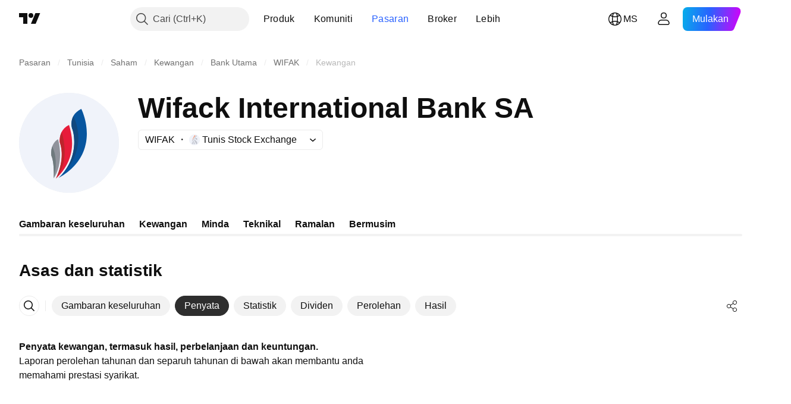

--- FILE ---
content_type: image/svg+xml
request_url: https://s3-symbol-logo.tradingview.com/wifack-international-bank--big.svg
body_size: 292
content:
<!-- by TradingView --><svg width="56" height="56" viewBox="0 0 56 56" xmlns="http://www.w3.org/2000/svg"><path fill="#F0F3FA" d="M0 0h56v56H0z"/><path d="M22.08 47.77C45.1 34.9 37.02 13.17 34.88 9c-5.25 2.63-6.08 7.04-5.18 10.9 1.88 4.28 3.1 18.01-7.62 27.87Z" fill="#07559F"/><path d="M19.4 48c4.99-7.46 3.73-17.77 2.47-22-3.78 2.18-4.1 7.01-3.78 9.15 1.52 3.36 1.51 9.97 1.32 12.85Z" fill="#90939C"/><path d="M19.42 47.85c2.32-8.16.78-14.64-.77-17.87a11.23 11.23 0 0 0-.56 5.17c1.5 3.3 1.51 9.74 1.33 12.7Z" fill="#6F7A7E"/><path d="M20.74 48c12.68-11.93 8.7-25.33 7.27-30-4.89 2.22-5.47 7.48-5.15 9.83 1.53 4.03 1.92 11.51-2.12 20.17Z" fill="#E71C3A"/><path d="m20.9 47.85-.16.15c4.04-8.66 3.65-16.14 2.12-20.17a10.65 10.65 0 0 1 1.03-5.9c2.1 6.75 3.3 18.13-2.99 25.92Z" fill="#BC252C"/><path d="M30.45 13a9.54 9.54 0 0 0-.75 6.9c1.85 4.21 3.06 17.57-7.1 27.38C36.33 34.99 34.15 20.6 30.45 13Z" fill="#11487E"/></svg>

--- FILE ---
content_type: application/javascript; charset=utf-8
request_url: https://static.tradingview.com/static/bundles/ms_MY.33198.ddf61b161377e8148092.js
body_size: 11767
content:
(self.webpackChunktradingview=self.webpackChunktradingview||[]).push([[33198,63173,43878,87178,8955,37117,47742,8800,83477],{431062:e=>{e.exports=["Mengenai"]},213847:e=>{e.exports=["Mata wang: {currency}"]},610795:e=>{e.exports=["Tahunan"]},185330:e=>{e.exports=["Akhir"]},505170:e=>{e.exports={en:["Interim"]}},603595:e=>{e.exports=["Lain"]},362668:e=>{e.exports=["Bulanan"]},451262:e=>{e.exports=["Separa Tahunan"]},964836:e=>{e.exports=["Khusus"]},46793:e=>{e.exports=["Suku Tahunan"]},340022:e=>{e.exports=["Mingguan"]},183699:e=>{e.exports=["Akan datang"]},783477:e=>{e.exports=Object.create(null),e.exports.Technicals_study=["Teknikal"],e.exports["*All Candlestick Patterns*_study"]=["*Semua Corak Carta Candlestick*"],e.exports["24-hour Volume_study"]=["Volum 24 jam"],e.exports["52 Week High/Low_study"]=["52 Minggu Tinggi/Rendah"],e.exports.ASI_study={en:["ASI"]},e.exports["Abandoned Baby - Bearish_study"]=["Abandoned Baby - Bearis"],e.exports["Abandoned Baby - Bullish_study"]=["Abandoned Baby - Bulis"],e.exports["Accelerator Oscillator_study"]=["Pengayun Pemecut"],e.exports["Accounts payable_study"]=["Akaun belum bayar"],e.exports["Accounts receivable - trade, net_study"]=["Akaun belum terima - dagangan, bersih"],e.exports["Accounts receivables, gross_study"]=["Akaun belum terima, kasar"],e.exports.Accruals_study=["Akruan"],e.exports["Accrued payroll_study"]=["Penggajian terakru"],e.exports["Accumulated depreciation, total_study"]=["Susut nilai terkumpul, jumlah"],e.exports["Accumulation/Distribution_study"]={en:["Accumulation/Distribution"]},e.exports["Accumulative Swing Index_study"]={en:["Accumulative Swing Index"]},e.exports["Additional paid-in capital/Capital surplus_study"]=["Modal di bayar tambahan/Modal lebihan"],e.exports["Advance Decline Line_study"]={en:["Advance Decline Line"]},e.exports["Advance Decline Ratio_study"]={en:["Advance Decline Ratio"]},e.exports["Advance/Decline Ratio (Bars)_study"]={en:["Advance/Decline Ratio (Bars)"]},e.exports["Advance/Decline_study"]={en:["Advance/Decline"]},e.exports["After tax other income/expense_study"]=["Pendapatan/perbelanjaan lain selepas cukai"],e.exports["All Chart Patterns_study"]=["Semua Corak Carta"],e.exports["Altman Z-score_study"]=["Skor Altman Z"],e.exports["Amortization of deferred charges_study"]=["Pelunasan Penundaan Kos-kos"],e.exports["Amortization of intangibles_study"]=["Pelunasan Aset Tak Ketara"],e.exports.Amortization_study=["Pelunasan"],e.exports["Anchored Volume Profile_study"]={en:["Anchored Volume Profile"]},e.exports["Arnaud Legoux Moving Average_study"]={en:["Arnaud Legoux Moving Average"]},e.exports.Aroon_study={en:["Aroon"]},e.exports["Asset turnover_study"]=["Perolehan aset"],e.exports["Auto Anchored Volume Profile_study"]={en:["Auto Anchored Volume Profile"]},e.exports["Auto Fib Extension_study"]=["Anjakan Fib Automatik"],e.exports["Auto Fib Retracement_study"]=["Anjakan Fib Automatik"],e.exports["Auto Pitchfork_study"]=["Pitchfork Automatik"],e.exports["Auto Trendlines_study"]={en:["Auto Trendlines"]},
e.exports["Average Daily Range_study"]=["Julat Harian Purata"],e.exports["Average Day Range_study"]=["Julat Purata Harian"],e.exports["Average Directional Index_study"]={en:["Average Directional Index"]},e.exports["Average Price_study"]=["Harga purata"],e.exports["Average True Range_study"]={en:["Average True Range"]},e.exports["Average basic shares outstanding_study"]=["Purata saham asas belum jelas"],e.exports["Awesome Oscillator_study"]={en:["Awesome Oscillator"]},e.exports.BBTrend_study={en:["BBTrend"]},e.exports["Bad debt / Doubtful accounts_study"]=["Hutang lapuk / Akaun ragu"],e.exports["Balance of Power_study"]={en:["Balance of Power"]},e.exports["BarUpDn Strategy_study"]={en:["BarUpDn Strategy"]},e.exports["Basic EPS_study"]=["EPS asas"],e.exports["Basic earnings per share (Basic EPS)_study"]=["Perolehan asas sesaham (EPS Asas)"],e.exports["Bearish Flag Chart Pattern_study"]=["Corak Carta Bendera Bearis"],e.exports["Bearish Pennant Chart Pattern_study"]=["Corak Carta Panji Bearis"],e.exports["Beneish M-score_study"]=["Skor Beneish M"],e.exports["Bollinger BandWidth_study"]={en:["Bollinger BandWidth"]},e.exports["Bollinger Bands %b_study"]={en:["Bollinger Bands %b"]},e.exports["Bollinger Bands Strategy directed_study"]={en:["Bollinger Bands Strategy directed"]},e.exports["Bollinger Bands Strategy_study"]={en:["Bollinger Bands Strategy"]},e.exports["Bollinger Bands_study"]={en:["Bollinger Bands"]},e.exports["Bollinger Bars_study"]={en:["Bollinger Bars"]},e.exports["Book value per share_study"]=["Nilai buku setiap saham"],e.exports["Bull Bear Power_study"]={en:["Bull Bear Power"]},e.exports["Bullish Flag Chart Pattern_study"]=["Corak Carta Bendera Bulis"],e.exports["Bullish Pennant Chart Pattern_study"]=["Corak Carta Bendera Bulis"],e.exports["Buyback yield %_study"]=["Kadar hasil beli balik %"],e.exports["COGS to revenue ratio_study"]=["Nisbah COGS kepada hasil"],e.exports.CRSI_study={en:["CRSI"]},e.exports["CapEx per share_study"]=["CapEx sesaham"],e.exports["Capital and operating lease obligations_study"]=["Kewajipan pajakan modal dan kendalian"],e.exports["Capital expenditures - fixed assets_study"]=["Perbelanjaan modal - aset tetap"],e.exports["Capital expenditures - other assets_study"]=["Modal perbelanjaan - aset lain"],e.exports["Capital expenditures_study"]=["Perbelanjaan Kapital"],e.exports["Capitalized lease obligations_study"]=["Kewajipan pajakan bermodal"],e.exports["Cash & equivalents_study"]=["Tunai & kesetaraan"],e.exports["Cash and short term investments_study"]=["Tunai dan pelaburan jangka pendek"],e.exports["Cash conversion cycle_study"]=["Kitaran penukaran tunai"],e.exports["Cash from financing activities_study"]=["Tunai Daripada Aktiviti Pembiayaan"],e.exports["Cash from investing activities_study"]=["Tunai Daripada Aktiviti Pelaburan"],e.exports["Cash from operating activities_study"]=["Tunai daripada Aktiviti Operasi"],e.exports["Cash per share_study"]=["Tunai sesaham"],e.exports["Cash to debt ratio_study"]=["Nisbah tunai kepada hutang"],e.exports["Chaikin Money Flow_study"]={
en:["Chaikin Money Flow"]},e.exports["Chaikin Oscillator_study"]={en:["Chaikin Oscillator"]},e.exports["Chaikin Volatility_study"]=["Ketidakstabilan Chaikin"],e.exports["Chande Kroll Stop_study"]={en:["Chande Kroll Stop"]},e.exports["Chande Momentum Oscillator_study"]={en:["Chande Momentum Oscillator"]},e.exports["Change in accounts payable_study"]=["Perubahan dalam akaun belum bayar"],e.exports["Change in accounts receivable_study"]=["Perubahan dalam akaun belum terima"],e.exports["Change in accrued expenses_study"]=["Perubahan dalam perbelanjaan terakru"],e.exports["Change in inventories_study"]=["Perubahan dalam inventori"],e.exports["Change in other assets/liabilities_study"]=["Perubahan dalam aset/liabiliti lain"],e.exports["Change in taxes payable_study"]=["Perubahan dalam cukai belum bayar"],e.exports["Changes in working capital_study"]=["Perubahan pada modal bekerja"],e.exports.ChannelBreakOutStrategy_study={en:["ChannelBreakOutStrategy"]},e.exports["Chop Zone_study"]={en:["Chop Zone"]},e.exports["Choppiness Index_study"]={en:["Choppiness Index"]},e.exports["Commodity Channel Index_study"]={en:["Commodity Channel Index"]},e.exports["Common dividends paid_study"]=["Dividen sepunya telah dibayar"],e.exports["Common equity, total_study"]=["Ekuiti sepunya, jumlah"],e.exports["Common stock par/Carrying value_study"]=["Par saham sepunya/Membawa nilai"],e.exports.Compare_study={en:["Compare"]},e.exports["Conditional Expressions_study"]={en:["Conditional Expressions"]},e.exports["Connors RSI_study"]={en:["Connors RSI"]},e.exports.ConnorsRSI_study={en:["ConnorsRSI"]},e.exports["Consecutive Up/Down Strategy_study"]={en:["Consecutive Up/Down Strategy"]},e.exports["Coppock Curve_study"]={en:["Coppock Curve"]},e.exports["Correlation - Log_study"]=["Hubungkait - Log"],e.exports["Correlation Coefficient_study"]={en:["Correlation Coefficient"]},e.exports["Cost of goods sold_study"]=["Kos barangan yang dijual"],e.exports["Cost of goods_study"]=["Kos Barangan"],e.exports["Crypto Open Interest_study"]=["Open Interest Kripto"],e.exports["Cumulative Volume Delta_study"]={en:["Cumulative Volume Delta"]},e.exports["Cumulative Volume Index_study"]={en:["Cumulative Volume Index"]},e.exports["Cup and Handle Chart Pattern_study"]=["Corak Carta Cawan dan Tangkai"],e.exports["Current portion of LT debt and capital leases_study"]=["Bahagian semasa hutang dan pajakan modal jangka panjang"],e.exports["Current ratio_study"]=["Nisbah semasa"],e.exports.DMI_study={en:["DMI"]},e.exports["Dark Cloud Cover - Bearish_study"]=["Dark Cloud Cover - Bearis"],e.exports["Days inventory_study"]=["Inventori harian"],e.exports["Days payable_study"]=["Harian perlu bayar"],e.exports["Days sales outstanding_study"]=["Jualan harian belum jelas"],e.exports["Debt to EBITDA ratio_study"]=["Nisbah hutang kepada EBITDA"],e.exports["Debt to assets ratio_study"]=["Nisbah hutang kepada aset"],e.exports["Debt to equity ratio_study"]=["Nisbah hutang kepada ekuiti"],e.exports["Debt to revenue ratio_study"]=["Nisbah hutang kepada hasil"],
e.exports["Deferred income, current_study"]=["Pendapatan tertunda, semasa"],e.exports["Deferred income, non-current_study"]=["Pendapatan tertunda, bukan semasa"],e.exports["Deferred tax assets_study"]=["Aset cukai tertunda"],e.exports["Deferred tax liabilities_study"]=["Liabiliti cukai tertunda"],e.exports["Deferred taxes (cash flow)_study"]=["Cukai tertunda (aliran tunai)"],e.exports["Deprecation and amortization_study"]=["Susut nilai dan pelupusan"],e.exports["Depreciation & amortization (cash flow)_study"]=["Susut nilai & penulasan (aliran tunai)"],e.exports["Depreciation/depletion_study"]=["Susut nilai/pengurangan"],e.exports.Depreciation_study=["Susut nilai"],e.exports["Detrended Price Oscillator_study"]={en:["Detrended Price Oscillator"]},e.exports["Diluted EPS_study"]=["Cairan EPS"],e.exports["Diluted earnings per share (Diluted EPS)_study"]=["Perolehan sesaham dicairkan sesaham (EPS Dicairkan)"],e.exports["Diluted net income available to common stockholders_study"]=["Pendapatan bersih dicairkan sedia ada untuk pemegang saham biasa"],e.exports["Diluted shares outstanding_study"]=["Saham dicairkan belum jelas"],e.exports["Dilution adjustment_study"]=["Pelarasan pencairan"],e.exports["Directional Movement Index_study"]={en:["Directional Movement Index"]},e.exports["Directional Movement_study"]={en:["Directional Movement"]},e.exports["Discontinued operations_study"]=["Operasi dihentikan"],e.exports["Divergence Indicator_study"]={en:["Divergence Indicator"]},e.exports["Dividend payout ratio %_study"]=["% nisbah pembayaran dividen"],e.exports["Dividend yield %_study"]=["Kadar hasil dividen %"],e.exports["Dividends payable_study"]=["Dividen dibayar"],e.exports["Dividends per share - common stock primary issue_study"]=["Dividen per saham - isu utama saham sepunya"],e.exports["Doji Star - Bearish_study"]=["Doji Star - Bearis"],e.exports["Doji Star - Bullish_study"]=["Doji Star - Bulis"],e.exports.Doji_study={en:["Doji"]},e.exports["Donchian Channels_study"]={en:["Donchian Channels"]},e.exports["Double Bottom Chart Pattern_study"]=["Corak Carta Dua Jurang"],e.exports["Double EMA_study"]={en:["Double EMA"]},e.exports["Double Top Chart Pattern_study"]=["Corak Carta Dua Puncak"],e.exports["Downside Tasuki Gap - Bearish_study"]=["Downside Tasuki Gap - Bearis"],e.exports["Dragonfly Doji - Bullish_study"]=["Dragonfly Doji - Bulis"],e.exports["EBIT per share_study"]=["EBIT sesaham"],e.exports["EBITDA margin %_study"]=["% margin EBITDA"],e.exports["EBITDA per share_study"]=["EBITDA sesaham"],e.exports.EBITDA_study={en:["EBITDA"]},e.exports.EBIT_study={en:["EBIT"]},e.exports["EMA Cross_study"]=["Silang EMA"],e.exports["EPS basic one year growth_study"]=["Pertumbuhan satu tahun EPS asas"],e.exports["EPS diluted one year growth_study"]=["Pertumbuhan satu tahun EPS dicairkan"],e.exports["EPS estimates_study"]=["Anggaran EPS"],e.exports["Earnings yield_study"]=["Kadar hasil perolehan"],e.exports["Ease Of Movement_study"]={en:["Ease Of Movement"]},e.exports["Ease of Movement_study"]=["Ease Of Movement"],
e.exports["Effective interest rate on debt %_study"]=["Kadar faedah efektif pada hutang %"],e.exports["Elder Force Index_study"]=["Elder's Force Index"],e.exports["Elder's Force Index_study"]={en:["Elder's Force Index"]},e.exports["Elders Force Index_study"]=["Indeks Elders Force"],e.exports["Elliott Wave Chart Pattern_study"]=["Corak Carta Elliott Wave"],e.exports["Engulfing - Bearish_study"]=["Engulfing - Bearis"],e.exports["Engulfing - Bullish_study"]=["Engulfing - Bulis"],e.exports["Enterprise value to EBIT ratio_study"]=["Nisbah nilai perusahaan kepada EBIT"],e.exports["Enterprise value to EBITDA ratio_study"]=["Nisbah nilai perusahaan kepada EBITDA"],e.exports["Enterprise value to revenue ratio_study"]=["Nisbah nilai perusahaan kepada hasil"],e.exports["Enterprise value_study"]=["Nilai perusahaan"],e.exports.Envelope_study={en:["Envelope"]},e.exports.Envelopes_study=["Sampul"],e.exports["Equity in earnings_study"]=["Ekuiti dalam perolehan"],e.exports["Equity to assets ratio_study"]=["Nisbah ekuiti kepada aset"],e.exports["Evening Doji Star - Bearish_study"]=["Evening Doji Star - Bearis"],e.exports["Evening Star - Bearish_study"]=["Evening Star - Bearis"],e.exports["Falling Three Methods - Bearish_study"]=["Falling Three Methods - Bearis"],e.exports["Falling Wedge Chart Pattern_study"]=["Corak Carta Baji Jatuh"],e.exports["Falling Window - Bearish_study"]=["Falling Window - Bearis"],e.exports["Financing activities – other sources_study"]=["Aktiviti pembiayaan - sumber lain"],e.exports["Financing activities – other uses_study"]=["Aktiviti pembiayaan - kegunaan lain"],e.exports["Fisher Transform_study"]={en:["Fisher Transform"]},e.exports["Fixed Range Volume Profile_study"]=["Profil Volum Julat Tetap"],e.exports["Fixed Range_study"]=["Julat Tetap"],e.exports["Float shares outstanding_study"]=["Saham terapung belum jelas"],e.exports["Free cash flow margin %_study"]=["Margin aliran tunai bebas %"],e.exports["Free cash flow per share_study"]=["Aliran tunai bebas sesaham"],e.exports["Free cash flow_study"]=["Aliran Tunai Bebas"],e.exports["Free float_study"]=["Apungan bebas"],e.exports["Fulmer H factor_study"]=["Faktor Fulmer H"],e.exports["Funding Rate_study"]=["Kadar Pembiayaan"],e.exports["Funds from operations_study"]=["Dana daripada operasi"],e.exports.Gaps_study=["Jurang"],e.exports["Goodwill to assets ratio_study"]=["Nisbah muhibah kepada aset"],e.exports["Goodwill, net_study"]=["Muhibah, bersih"],e.exports["Graham's number_study"]=["Nombor Graham"],e.exports["Gravestone Doji - Bearish_study"]=["Gravestone Doji - Bearis"],e.exports["Greedy Strategy_study"]={en:["Greedy Strategy"]},e.exports["Gross margin %_study"]=["Margin kasar %"],e.exports["Gross profit to assets ratio_study"]=["Nisbah untung kasar kepada aset"],e.exports["Gross profit_study"]=["Untung Kasar"],e.exports["Gross property/plant/equipment_study"]=["Nilai kasar harta tanah/loji/peralatan"],e.exports["Guppy Multiple Moving Average_study"]={en:["Guppy Multiple Moving Average"]},e.exports["Hammer - Bullish_study"]=["Hammer - Bulis"],
e.exports["Hanging Man - Bearish_study"]=["Hanging Man - Bearis"],e.exports["Harami - Bearish_study"]=["Harami - Bearis"],e.exports["Harami - Bullish_study"]=["Harami - Bulis"],e.exports["Harami Cross - Bearish_study"]=["Harami Cross - Bearis"],e.exports["Harami Cross - Bullish_study"]=["Harami Cross - Bulis"],e.exports["Head and Shoulders Chart Pattern_study"]=["Corak Carta Kepala Dan Bahu"],e.exports["Historical Volatility_study"]={en:["Historical Volatility"]},e.exports["Hull Moving Average_study"]={en:["Hull Moving Average"]},e.exports["Ichimoku Cloud_study"]={en:["Ichimoku Cloud"]},e.exports.Ichimoku_study={en:["Ichimoku"]},e.exports.Impairments_study=["Rosotnilai"],e.exports["InSide Bar Strategy_study"]={en:["InSide Bar Strategy"]},e.exports["Income Tax Credits_study"]=["Kredit Cukai Pendapatan"],e.exports["Income Tax, current - foreign_study"]=["Cukai Pendapatan, semasa - luar negara"],e.exports["Income tax payable_study"]=["Cukai pendapatan belum bayar"],e.exports["Income tax, current - domestic_study"]=["Cukai pendapatan, semasa - domestik"],e.exports["Income tax, current_study"]=["Cukai pendapatan, semasa"],e.exports["Income tax, deferred - domestic_study"]=["Cukai pendapatan, tertunda - domestik"],e.exports["Income tax, deferred - foreign_study"]=["Cukai pendapatan, tertunda - luar negara"],e.exports["Income tax, deferred_study"]=["Cukai pendapatan, tertunda"],e.exports["Interest capitalized_study"]=["Faedah dipermodalkan"],e.exports["Interest coverage_study"]=["Perlindungan faedah"],e.exports["Interest expense on debt_study"]=["Perbelanjaan faedah pada hutang"],e.exports["Interest expense, net of interest capitalized_study"]=["Perbelanjaan faedah, nilai bersih untuk faedah dipermodalkan"],e.exports["Inventories - finished goods_study"]=["Inventori - barang siap"],e.exports["Inventories - progress payments & other_study"]=["Inventori - proses pembayaran & lain-lain"],e.exports["Inventories - raw materials_study"]=["Inventori - bahan mentah"],e.exports["Inventories - work in progress_study"]=["Inventori - kerja dalam proses"],e.exports["Inventory to revenue ratio_study"]=["Nisbah inventori kepada hasil"],e.exports["Inventory turnover_study"]=["Perolehan inventori"],e.exports["Inverted Cup and Handle Chart Pattern_study"]=["Corak Carta Cawan dan Tangkai Balikan"],e.exports["Inverted Hammer - Bullish_study"]=["Inverted Hammer - Bulis"],e.exports["Inverted Head and Shoulders Chart Pattern_study"]=["Corak Carta Kepala Dan Bahu Balikan"],e.exports["Investing activities – other sources_study"]=["Aktiviti pelaburan - sumber lain"],e.exports["Investing activities – other uses_study"]=["Aktiviti pelaburan - kegunaan lain"],e.exports["Investments in unconsolidated subsidiaries_study"]=["Pelaburan dalam anak syarikat yang tidak disatukan"],e.exports["Issuance of long term debt_study"]=["Terbitan hutang jangka panjang"],e.exports["Issuance/retirement of debt, net_study"]=["Hutang terbitan/persaraan, nilai bersih"],
e.exports["Issuance/retirement of long term debt_study"]=["Terbitan/persaraan untuk hutang jangka panjang"],e.exports["Issuance/retirement of other debt_study"]=["Terbitan/persaraan untuk hutang lain"],e.exports["Issuance/retirement of short term debt_study"]=["Terbitan/persaraan untuk hutang jangka pendek"],e.exports["Issuance/retirement of stock, net_study"]=["Terbitan/persaraan untuk saham, nilai bersih"],e.exports["KZ index_study"]=["Indeks KZ"],e.exports["Keltner Channel Strategy_study"]={en:["Keltner Channel Strategy"]},e.exports["Keltner Channels Strategy_study"]={en:["Keltner Channels Strategy"]},e.exports["Keltner Channels_study"]={en:["Keltner Channels"]},e.exports["Key stats_study"]=["Statistik utama"],e.exports["Kicking - Bearish_study"]=["Kicking - Bearis"],e.exports["Kicking - Bullish_study"]=["Kicking - Bulis"],e.exports["Klinger Oscillator_study"]={en:["Klinger Oscillator"]},e.exports["Know Sure Thing_study"]={en:["Know Sure Thing"]},e.exports["Least Squares Moving Average_study"]={en:["Least Squares Moving Average"]},e.exports["Legal claim expense_study"]=["Perbelanjaan tuntutan undang-undang"],e.exports["Linear Regression Channel_study"]={en:["Linear Regression Channel"]},e.exports["Linear Regression Curve_study"]=["Keluk Regresi Linear"],e.exports["Linear Regression Slope_study"]=["Cerun Regresi Linear"],e.exports["Linear Regression_study"]={en:["Linear Regression"]},e.exports.Liquidations_study=["Pencairan"],e.exports["Liquidity ratios_study"]=["Nisbah kecairan"],e.exports["Long Lower Shadow - Bullish_study"]=["Long Lower Shadow - Bulis"],e.exports["Long Short Accounts %_study"]=["Akaun Panjang Singkat %"],e.exports["Long Upper Shadow - Bearish_study"]=["Long Upper Shadow - Bearis"],e.exports["Long term debt excl. lease liabilities_study"]=["Hutang jangka panjang tidak termasuk liabiliti pajakan"],e.exports["Long term debt to total assets ratio_study"]=["Nisbah hutang jangka panjang kepada jumlah asset"],e.exports["Long term debt to total equity ratio_study"]=["Nisbah hutang jangka panjang kepada jumlah ekuiti"],e.exports["Long term debt_study"]=["Hutang Jangka Panjang"],e.exports["Long term investments_study"]=["Pelaburan jangka panjang"],e.exports["Long/Short Ratio Accounts_study"]=["Akaun Nisbah Panjang/Singkat"],e.exports["MA Cross_study"]={en:["MA Cross"]},e.exports["MA with EMA Cross_study"]=["MA dengan Silang EMA"],e.exports["MA/EMA Cross_study"]=["MA/Silang EMA"],e.exports["MACD Strategy_study"]={en:["MACD Strategy"]},e.exports.MACD_study={en:["MACD"]},e.exports["Majority Rule_study"]=["Peraturan majoriti"],e.exports["Market capitalization_study"]=["Permodalan Pasaran"],e.exports["Marubozu Black - Bearish_study"]=["Marubozu Black - Bearis"],e.exports["Marubozu White - Bullish_study"]=["Marubozu White - Bulis"],e.exports["Mass Index_study"]={en:["Mass Index"]},e.exports["McGinley Dynamic_study"]={en:["McGinley Dynamic"]},e.exports["Median Price_study"]=["Harga Median"],e.exports.Median_study={en:["Median"]},e.exports["Minority interest_study"]=["Faedah Minoriti"],
e.exports["Miscellaneous non-operating expense_study"]=["Pelbagai perbelanjaan bukan kendalian"],e.exports["Momentum Strategy_study"]={en:["Momentum Strategy"]},e.exports.Momentum_study={en:["Momentum"]},e.exports["Money Flow Index_study"]=["Indeks Aliran Wang"],e.exports["Money Flow_study"]={en:["Money Flow"]},e.exports["Moon Phases_study"]={en:["Moon Phases"]},e.exports["Morning Doji Star - Bullish_study"]=["Morning Doji Star - Bulis"],e.exports["Morning Star - Bullish_study"]=["Morning Star - Bulis"],e.exports["Moving Average Adaptive_study"]=["Purata Bergerak Boleh Suai"],e.exports["Moving Average Channel_study"]={en:["Moving Average Channel"]},e.exports["Moving Average Convergence Divergence_study"]={en:["Moving Average Convergence Divergence"]},e.exports["Moving Average Convergence/Divergence_study"]={en:["Moving Average Convergence/Divergence"]},e.exports["Moving Average Double_study"]={en:["Moving Average Double"]},e.exports["Moving Average Exponential_study"]={en:["Moving Average Exponential"]},e.exports["Moving Average Hamming_study"]=["Purata Bergerak Hamming"],e.exports["Moving Average Modified_study"]=["Purata Bergerak Terubasuai"],e.exports["Moving Average Multiple_study"]=["Purata Bergerak Berganda"],e.exports["Moving Average Ribbon_study"]={en:["Moving Average Ribbon"]},e.exports["Moving Average Simple_study"]={en:["Moving Average Simple"]},e.exports["Moving Average Triple_study"]={en:["Moving Average Triple"]},e.exports["Moving Average Weighted_study"]={en:["Moving Average Weighted"]},e.exports["Moving Average_study"]={en:["Moving Average"]},e.exports["MovingAvg Cross_study"]={en:["MovingAvg Cross"]},e.exports["MovingAvg2Line Cross_study"]={en:["MovingAvg2Line Cross"]},e.exports["Multi-Time Period Charts_study"]={en:["Multi-Time Period Charts"]},e.exports["Net Volume_study"]={en:["Net Volume"]},e.exports["Net current asset value per share_study"]=["Nilai bersih aset semasa per saham"],e.exports["Net debt_study"]=["Hutang bersih"],e.exports["Net income (cash flow)_study"]=["Pendapatan bersih (aliran tunai)"],e.exports["Net income before discontinued operations_study"]=["Pendapatan bersih sebelum kendalian dihentikan"],e.exports["Net income per employee_study"]=["Pendapatan bersih untuk setiap pekerja"],e.exports["Net income_study"]=["Pendapatan bersih"],e.exports["Net intangible assets_study"]=["Aset tak ketara bersih"],e.exports["Net margin %_study"]=["Margin bersih %"],e.exports["Net property/plant/equipment_study"]=["Harta tanah/kilang/alatan bersih"],e.exports["Non-cash items_study"]=["Item bukan tunai"],e.exports["Non-controlling/minority interest_study"]=["Kepentingan tak mengawal/minoriti"],e.exports["Non-operating income, excl. interest expenses_study"]=["Pendapatan bukan kendalian, tidak termasuk faedah belanja"],e.exports["Non-operating income, total_study"]=["Pendapatan bukan kendalian, jumlah"],e.exports["Non-operating interest income_study"]=["Pendapatan faedah bukan kendalian"],e.exports["Note receivable - long term_study"]=["Nota belum terima - jangka panjang"],
e.exports["Notes payable_study"]=["Nota belum bayar"],e.exports["Number of employees_study"]=["Bilangan pekerja"],e.exports["Number of shareholders_study"]=["Bilangan pemegang saham"],e.exports["On Balance Volume_study"]={en:["On Balance Volume"]},e.exports["On Neck - Bearish_study"]=["On Neck - Bearis"],e.exports["Open Interest_study"]={en:["Open Interest"]},e.exports["Operating cash flow per share_study"]=["Aliran tunai pengoperasian sesaham"],e.exports["Operating earnings yield %_study"]=["Kadar hasil perolehan kendalian %"],e.exports["Operating expenses (excl. COGS)_study"]=["Perbelanjaan kendalian (tidak termasuk COGS)"],e.exports["Operating income_study"]=["Pendapatan kendalian"],e.exports["Operating lease liabilities_study"]=["Liabiliti pajakan kendalian"],e.exports["Operating margin %_study"]=["% margin operasi"],e.exports["Other COGS_study"]=["COGS lain"],e.exports["Other common equity_study"]=["Ekuiti sepunya yang lain"],e.exports["Other cost of goods sold_study"]=["Kos barangan yang dijual lain"],e.exports["Other current assets, total_study"]=["Aset semasa lain, jumlah"],e.exports["Other current liabilities_study"]=["Liabiliti semasa lain"],e.exports["Other exceptional charges_study"]=["Kos-kos luar biasa lain"],e.exports["Other financing cash flow items, total_study"]=["Lain-lain Butiran Aliran Tunai Kewangan, Jumlah"],e.exports["Other intangibles, net_study"]=["Tidak ketara lain, bersih"],e.exports["Other investing cash flow items, total_study"]=["Lain-lain Butiran Aliran Tunai Pelaburan, Jumlah"],e.exports["Other investments_study"]=["Pelaburan-pelaburan lain"],e.exports["Other liabilities, total_study"]=["Liabiliti lain, jumlah"],e.exports["Other long term assets, total_study"]=["Aset jangka panjang lain, jumlah"],e.exports["Other non-current liabilities, total_study"]=["Liabiliti lain bukan semasa, jumlah"],e.exports["Other operating expenses, total_study"]=["Belanja kendalian lain, jumlah"],e.exports["Other receivables_study"]=["Belum terima lain"],e.exports["Other short term debt_study"]=["Hutang jangka pendek lain"],e.exports["OutSide Bar Strategy_study"]={en:["OutSide Bar Strategy"]},e.exports.Overlay_study=["Tindanan"],e.exports["PEG ratio_study"]=["Nisbah PEG"],e.exports["Paid in capital_study"]=["Modal dibayar"],e.exports["Parabolic SAR Strategy_study"]={en:["Parabolic SAR Strategy"]},e.exports["Parabolic SAR_study"]={en:["Parabolic SAR"]},e.exports["Per share metrics_study"]=["Metrik sesaham"],e.exports.Performance_study=["Prestasi"],e.exports["Periodic Volume Profile_study"]=["Profil Volum Berkala"],e.exports["Piercing - Bullish_study"]=["Piercing - Bulis"],e.exports["Piotroski F-score_study"]=["Skor Piotroski F"],e.exports["Pivot Extension Strategy_study"]={en:["Pivot Extension Strategy"]},e.exports["Pivot Points High Low_study"]={en:["Pivot Points High Low"]},e.exports["Pivot Points Standard_study"]={en:["Pivot Points Standard"]},e.exports["Pivot Reversal Strategy_study"]={en:["Pivot Reversal Strategy"]},e.exports["Preferred dividends paid_study"]=["Dividen keutamaan dibayar"],
e.exports["Preferred dividends_study"]=["Dividen keutamaan"],e.exports["Preferred stock, carrying value_study"]=["Saham keutamaan, membawa nilai"],e.exports["Prepaid expenses_study"]=["Perbelanjaan prabayar"],e.exports["Pretax equity in earnings_study"]=["Ekuiti pracukai dalam perolehan"],e.exports["Pretax income_study"]=["Pendapatan pracukai"],e.exports["Price Channel Strategy_study"]=["Keltner Channels"],e.exports["Price Channel_study"]={en:["Price Channel"]},e.exports["Price Oscillator_study"]={en:["Price Oscillator"]},e.exports["Price Target_study"]=["Sasaran Harga"],e.exports["Price Volume Trend_study"]={en:["Price Volume Trend"]},e.exports["Price earnings ratio forward_study"]=["Nisbah harga perolehan ke hadapan"],e.exports["Price sales ratio forward_study"]=["Nisbah harga jualan ke hadapan"],e.exports["Price to book ratio_study"]=["Nisbah harga kepada nilai buku"],e.exports["Price to cash flow ratio_study"]=["Nisbah harga kepada aliran tunai"],e.exports["Price to earnings ratio_study"]=["Nisbah harga kepada keuntungan"],e.exports["Price to free cash flow ratio_study"]=["Nisbah harga kepada aliran tunai bebas"],e.exports["Price to sales ratio_study"]=["Nisbah harga kepada jualan"],e.exports["Price to tangible book ratio_study"]=["Nisbah harga kepada nilai buku ketara"],e.exports["Profitability ratios_study"]=["Nisbah keuntungan"],e.exports["Provision for risks & charge_study"]=["Peruntukan untuk risiko & cas"],e.exports["Purchase of investments_study"]=["Pembelian pelaburan"],e.exports["Purchase/acquisition of business_study"]=["Pembelian/perolehan perniagaan"],e.exports["Purchase/sale of business, net_study"]=["Belian/Jualan Perniagaan, Nilai Bersih"],e.exports["Purchase/sale of investments, net_study"]=["Belian/Jualan Pelaburan, Nilai Bersih"],e.exports["Quality ratio_study"]=["Nisbah kualiti"],e.exports["Quick ratio_study"]=["Nisbah pantas"],e.exports["RCI Ribbon_study"]={en:["RCI Ribbon"]},e.exports["RSI Divergence Indicator_study"]={en:["RSI Divergence Indicator"]},e.exports["RSI Strategy_study"]={en:["RSI Strategy"]},e.exports["Rank Correlation Index_study"]={en:["Rank Correlation Index"]},e.exports["Rate Of Change_study"]={en:["Rate Of Change"]},e.exports["Rectangle Chart Pattern_study"]=["Corak Carta Segi Empat"],e.exports["Reduction of long term debt_study"]=["Pengurangan hutang jangka panjang"],e.exports["Relative Strength Index_study"]={en:["Relative Strength Index"]},e.exports["Relative Vigor Index_study"]={en:["Relative Vigor Index"]},e.exports["Relative Volatility Index_study"]={en:["Relative Volatility Index"]},e.exports["Relative Volume at Time_study"]=["Volum Relatif pada Masa"],e.exports["Repurchase of common & preferred stock_study"]=["Pembelian semula saham sepunya & keutamaan"],e.exports["Research & development to revenue ratio_study"]=["Nisbah penyelidikan & pembangunan kepada hasil"],e.exports["Research & development_study"]=["Penyelidikan & pembangunan"],e.exports["Restructuring charge_study"]=["Cas penstrukturan semula"],e.exports["Retained earnings_study"]=["Perolehan tertahan"],
e.exports["Return on assets %_study"]=["Pulangan aset %"],e.exports["Return on equity %_study"]=["Pulangan ekuiti %"],e.exports["Return on equity adjusted to book value %_study"]=["Pulangan pada ekuiti dilaraskan kepada nilai buku %"],e.exports["Return on invested capital %_study"]=["Pulangan pada modal yang dilaburkan %"],e.exports["Return on tangible assets %_study"]=["Pulangan aset ketara %"],e.exports["Return on tangible equity %_study"]=["Pulangan ekuiti ketara %"],e.exports["Revenue estimates_study"]=["Anggaran hasil"],e.exports["Revenue one year growth_study"]=["Pertumbuhan hasil satu tahun"],e.exports["Revenue per employee_study"]=["Hasil setiap pekerja"],e.exports["Revenue per share_study"]=["Perolehan sesaham"],e.exports["Rising Three Methods - Bullish_study"]=["Rising Three Methods - Bulis"],e.exports["Rising Wedge Chart Pattern_study"]=["Corak Carta Baji Menaik"],e.exports["Rising Window - Bullish_study"]=["Rising Window - Bulis"],e.exports["Rob Booker - ADX Breakout_study"]={en:["Rob Booker - ADX Breakout"]},e.exports["Rob Booker - Intraday Pivot Points_study"]={en:["Rob Booker - Intraday Pivot Points"]},e.exports["Rob Booker - Knoxville Divergence_study"]={en:["Rob Booker - Knoxville Divergence"]},e.exports["Rob Booker - Missed Pivot Points_study"]={en:["Rob Booker - Missed Pivot Points"]},e.exports["Rob Booker - Reversal_study"]={en:["Rob Booker - Reversal"]},e.exports["Rob Booker - Ziv Ghost Pivots_study"]={en:["Rob Booker - Ziv Ghost Pivots"]},e.exports["SMI Ergodic Indicator/Oscillator_study"]={en:["SMI Ergodic Indicator/Oscillator"]},e.exports["SMI Ergodic Indicator_study"]={en:["SMI Ergodic Indicator"]},e.exports["SMI Ergodic Oscillator_study"]={en:["SMI Ergodic Oscillator"]},e.exports["Sale of common & preferred stock_study"]=["Jualan saham sepunya & keutamaan"],e.exports["Sale of fixed assets & businesses_study"]=["Jualan aset tetap & perniagaan-perniagaan"],e.exports["Sale/maturity of investments_study"]=["Jualan/kematangan pelaburan"],e.exports.Seasonality_study=["Bermusim"],e.exports["Selling/general/admin expenses, other_study"]=["Perbelanjaan Jualan/Umum/Pentadbiran; Lain-lain"],e.exports["Selling/general/admin expenses, total_study"]=["Perbelanjaan Jualan/Am/Pentadbiran, Jumlah"],e.exports["Session Time Price Opportunity_study"]={en:["Session Time Price Opportunity"]},e.exports["Session Volume HD_study"]=["Volum Sesi HD"],e.exports["Session Volume Profile HD_study"]=["Profil Volum Sesi HD"],e.exports["Session Volume Profile_study"]=["Profil Volum Sesi"],e.exports["Session Volume_study"]=["Volum Sesi"],e.exports["Shareholders' equity_study"]=["Ekuiti pemegang saham"],e.exports["Shares buyback ratio %_study"]=["Nisbah pembelian balik saham %"],e.exports["Shooting Star - Bearish_study"]=["Shooting Star - Bearis"],e.exports["Short term debt excl. current portion of LT debt_study"]=["Hutang jangka pendek tidak termasuk bahagian semasa hutang jangka pendek"],e.exports["Short term debt_study"]=["Hutang jangka pendek"],e.exports["Short term investments_study"]=["Pelaburan jangka pendek"],
e.exports["Sloan ratio %_study"]=["% nisbah Sloan"],e.exports["Smoothed Moving Average_study"]={en:["Smoothed Moving Average"]},e.exports["Solvency ratios_study"]=["Nisbah kesolvenan"],e.exports["Spinning Top Black_study"]={en:["Spinning Top Black"]},e.exports["Spinning Top White_study"]={en:["Spinning Top White"]},e.exports["Springate score_study"]=["Skor Springate"],e.exports["Standard Deviation_study"]=["Sisihan Piawai"],e.exports["Standard Error Bands_study"]=["Jalur Ralat Piawai"],e.exports["Standard Error_study"]=["Ralat piawai"],e.exports.Stoch_study={en:["Stoch"]},e.exports["Stochastic Momentum Index_study"]={en:["Stochastic Momentum Index"]},e.exports["Stochastic RSI_study"]={en:["Stochastic RSI"]},e.exports["Stochastic Slow Strategy_study"]={en:["Stochastic Slow Strategy"]},e.exports.Stochastic_study={en:["Stochastic"]},e.exports.SuperTrend_study=["Arah Aliran Super"],e.exports["Supertrend Strategy_study"]={en:["Supertrend Strategy"]},e.exports.Supertrend_study=["Arah Aliran Super"],e.exports["Sustainable growth rate_study"]=["Kadar pertumbuhan lestari"],e.exports.TRIX_study={en:["TRIX"]},e.exports["Tangible book value per share_study"]=["Nilai buku ketara per saham"],e.exports["Tangible common equity ratio_study"]=["Nisbah ekuiti sepunya ketara"],e.exports.Taxes_study=["Cukai-cukai"],e.exports["Technical Ratings Strategy_study"]=["Strategi Penarafan Teknikal"],e.exports["Technical Ratings_study"]=["Penarafan Teknikal"],e.exports["Three Black Crows - Bearish_study"]=["Three Black Crows - Bearis"],e.exports["Three White Soldiers - Bullish_study"]=["Three White Soldiers - Bulis"],e.exports["Time Price Opportunity_study"]={en:["Time Price Opportunity"]},e.exports["Time Weighted Average Price_study"]={en:["Time Weighted Average Price"]},e.exports["Tobin's Q (approximate)_study"]=["Tobin Q (anggaran)"],e.exports["Total assets_study"]=["Jumlah Aset"],e.exports["Total cash dividends paid_study"]=["Jumlah Dividen Tunai Dibayar"],e.exports["Total common shares outstanding_study"]=["Jumlah Saham Biasa Belum Jelas"],e.exports["Total current assets_study"]=["Jumlah Aset Semasa"],e.exports["Total current liabilities_study"]=["Jumlah Tanggungan Semasa"],e.exports["Total debt per share_study"]=["Jumlah hutang sesaham"],e.exports["Total debt_study"]=["Jumlah Hutang"],e.exports["Total equity_study"]=["Jumlah Ekuiti"],e.exports["Total inventory_study"]=["Kesemua inventori"],e.exports["Total liabilities & shareholders' equities_study"]=["Jumlah liabiliti & ekuiti pemegang saham"],e.exports["Total liabilities_study"]=["Jumlah Liabiliti"],e.exports["Total non-current assets_study"]=["Jumlah Aset Bukan-semasa"],e.exports["Total non-current liabilities_study"]=["Jumlah Liabiliti Bukan-semasa"],e.exports["Total operating expenses_study"]=["Jumlah Belanja Operasi"],e.exports["Total receivables, net_study"]=["Jumlah belum terima, bersih"],e.exports["Total revenue_study"]=["Jumlah hasil"],e.exports["Trading Sessions_study"]=["Sesi Dagangan"],e.exports["Treasury stock - common_study"]=["Saham Perbendaharaan - sepunya"],
e.exports["Trend Strength Index_study"]=["Indeks Kekuatan Trend"],e.exports["Tri-Star - Bearish_study"]=["Tri-Star - Bearis"],e.exports["Tri-Star - Bullish_study"]=["Tri-Star - Bulis"],e.exports["Triangle Chart Pattern_study"]=["Corak Carta Segi Tiga"],e.exports["Triple Bottom Chart Pattern_study"]=["Corak Carta Tiga Jurang"],e.exports["Triple EMA_study"]={en:["Triple EMA"]},e.exports["Triple Top Chart Pattern_study"]=["Corak Carta Tiga Puncak"],e.exports["True Strength Index_study"]={en:["True Strength Index"]},e.exports["True Strength Indicator_study"]={en:["True Strength Indicator"]},e.exports["Tweezer Bottom - Bullish_study"]=["Tweezer Bottom - Bulis"],e.exports["Tweezer Top - Bearish_study"]=["Tweezer Top - Bearis"],e.exports["Typical Price_study"]=["Harga Biasa"],e.exports["Ultimate Oscillator_study"]={en:["Ultimate Oscillator"]},e.exports["Unrealized gain/loss_study"]=["Keuntungan/kerugian yang tidak direalisasikan"],e.exports["Unusual income/expense_study"]=["Pendapatan/perbelanjaan tidak lazim"],e.exports["Up/Down Volume_study"]=["Volum Naik/Turun"],e.exports["Upside Tasuki Gap - Bullish_study"]=["Upside Tasuki Gap - Bulis"],e.exports["VWAP Auto Anchored_study"]={en:["VWAP Auto Anchored"]},e.exports.VWAP_study={en:["VWAP"]},e.exports.VWMA_study={en:["VWMA"]},e.exports["Valuation ratios_study"]=["Nisbah penilaian"],e.exports["Visible Average Price_study"]={en:["Visible Average Price"]},e.exports["Visible Range Volume Profile_study"]=["Profil Volum Julat Boleh Dilihat"],e.exports["Visible Range_study"]=["Julat Boleh Dilihat"],e.exports.Vol_study=["Volum"],e.exports["Volatility Close-to-Close_study"]=["Ketidakstabilan Penutup-ke-Penutup"],e.exports["Volatility Index_study"]=["Indeks Ketidakstabilan"],e.exports["Volatility O-H-L-C_study"]=["Ketidakstabilan O-H-L-C"],e.exports["Volatility Stop_study"]={en:["Volatility Stop"]},e.exports["Volatility Zero Trend Close-to-Close_study"]=["Ketidakstabilan Pergerakan Kosong Penutup-ke-Penutup"],e.exports["Volty Expan Close Strategy_study"]={en:["Volty Expan Close Strategy"]},e.exports["Volume Delta_study"]={en:["Volume Delta"]},e.exports["Volume Oscillator_study"]={en:["Volume Oscillator"]},e.exports["Volume Weighted Average Price_study"]={en:["Volume Weighted Average Price"]},e.exports["Volume Weighted Moving Average_study"]={en:["Volume Weighted Moving Average"]},e.exports.Volume_study=["Volum"],e.exports["Vortex Indicator_study"]=["Penunjuk Vorteks"],e.exports["Williams %R_study"]={en:["Williams %R"]},e.exports["Williams Alligator_study"]={en:["Williams Alligator"]},e.exports["Williams Fractal_study"]={en:["Williams Fractal"]},e.exports["Williams Fractals_study"]={en:["Williams Fractals"]},e.exports["Williams Percent Range_study"]={en:["Williams Percent Range"]},e.exports["Woodies CCI_study"]={en:["Woodies CCI"]},e.exports["Working capital per share_study"]=["Modal kerja sesaham"],e.exports["Zig Zag_study"]={en:["Zig Zag"]},e.exports["Zmijewski score_study"]=["Skor Zmijewski"]},79869:e=>{e.exports={en:["COGS"]}},725765:e=>{e.exports=["Ketua Pegawai Eksekutif"]},
514269:e=>{e.exports=["Nisbah ekuiti biasa tingkat 1"]},343900:e=>{e.exports=["Margin dan prestasi terkini syarikat"]},181939:e=>{e.exports=["Salin pautan"]},904543:e=>{e.exports=["Batal"]},729716:e=>{e.exports=["Analisis kecukupan modal"]},941549:e=>{e.exports=["Analisa peruntukan modal"]},60058:e=>{e.exports=["Struktur modal"]},986090:e=>{e.exports=["Tunai & kesetaraan"]},94820:e=>{e.exports=["Aliran tunai"]},817865:e=>{e.exports=["Periksa semua analisa kewangan untuk {shortName} di @tradingview. Lihat dahulu / Kemudian lompat."]},208800:e=>{e.exports=["Klik di sini untuk ketahui lebih lanjut"]},47742:e=>{e.exports=["Tutup menu"]},540613:e=>{e.exports=["Saham yang dipegang rapat"]},949618:e=>{e.exports=["Mata wang: {currency}"]},535770:e=>{e.exports=["Semasa"]},316183:e=>{e.exports=["Jumlah"]},984847:e=>{e.exports=["Tahunan"]},254786:e=>{e.exports=["Sebenar"]},450719:e=>{e.exports=["Selepas tutup"]},14834:e=>{e.exports=["Selepas pasaran ditutup"]},104760:e=>{e.exports=["Aset"]},903010:e=>{e.exports=["Kunci kira-kira"]},519391:e=>{e.exports=["EPS Asas (TTM)"]},552274:e=>{e.exports=["Sebelum pasaran dibuka"]},224879:e=>{e.exports=["Sebelum buka"]},131033:e=>{e.exports=["Dari negara"]},248866:e=>{e.exports=["Dari sumber"]},651687:e=>{e.exports=["Dari sumber/perniagaan"]},743593:e=>{e.exports=["Untung Kasar"]},719143:e=>{e.exports=["Pertumbuhan dan Keuntungan"]},930266:e=>{e.exports={en:["Data"]}},722677:e=>{e.exports=["Tarikh"]},671507:e=>{e.exports=["Hutang"]},555933:e=>{e.exports=["Tahap hutang dan perlindungan"]},46302:e=>{e.exports=["Jumlah dividen"]},694075:e=>{e.exports=["Sejarah dividen"]},126687:e=>{e.exports=["Rumusan dividen"]},304872:e=>{e.exports=["Sejarah bayar balik dividen"]},938092:e=>{e.exports=["Kadar hasil dividen (FY)"]},505839:e=>{e.exports=["Hasil dividen (dinyatakan)"]},44719:e=>{e.exports=["Kadar Hasil Dividen TTM"]},261147:e=>{e.exports=["Hasil dividen, sejarah dan kemampanan"]},137260:e=>{e.exports=["Dividen"]},315352:e=>{e.exports=["Dividen Sesaham (FY)"]},189372:e=>{e.exports={en:["EPS"]}},519275:e=>{e.exports=["Anggaran EPS"]},151105:e=>{e.exports=["Pekerja (FY)"]},34654:e=>{e.exports=["Nilai perusahaan"]},844543:e=>{e.exports=["Perolehan"]},272916:e=>{e.exports=["Perolehan tertahan"]},196122:e=>{e.exports=["Laporan perolehan langsung"]},980767:e=>{e.exports=["Anggaran"]},730974:e=>{e.exports=["Anggaran"]},7201:e=>{e.exports=["Tarikh tanpa dividen"]},713013:e=>{e.exports=["Perbelanjaan & pelarasan"]},647863:e=>{e.exports=["Eksport"]},379909:e=>{e.exports=["Eksport kewangan kepada csv"]},664891:e=>{e.exports=["Ditubuhkan"]},920138:e=>{e.exports=["Ramalan"]},636787:e=>{e.exports=["Pembiayaan"]},312982:e=>{e.exports=["Eksport kewangan"]},918784:e=>{e.exports=["Kesihatan kewangan"]},953811:e=>{e.exports=["Analisa kedudukan kewangan"]},940356:e=>{e.exports=["Kedudukan kewangan dan kesolvenan syarikat"]},856135:e=>{e.exports=["Kewangan"]},803251:e=>{e.exports=["Saham Apungan Bebas"]},461804:e=>{e.exports=["Aliran Tunai Bebas"]},967587:e=>{e.exports=["Frekuensi"]},893699:e=>{
e.exports=["Metrik asas untuk menentukan nilai saksama untuk saham"]},819199:e=>{e.exports=["Fakta utama"]},228477:e=>{e.exports={en:["H1 {year}"]}},326909:e=>{e.exports={en:["H2 {year}"]}},87783:e=>{e.exports=["Perbelanjaan dalaman"]},802286:e=>{e.exports=["Perbelanjaan faedah & Bukan perbelanjaan faedah"]},262556:e=>{e.exports=["Perbelanjaan faedah & PCL"]},620296:e=>{e.exports=["Melabur"]},655923:e=>{e.exports=["Penyata pendapatan"]},323957:e=>{e.exports=["Penunjuk"]},532192:e=>{e.exports=["Rizab insurans"]},32329:e=>{e.exports=["Rizab insurans, tuntutan dan premium"]},819295:e=>{e.exports={en:["Ok"]}},701943:e=>{e.exports=["Perbelanjaan operasi"]},612282:e=>{e.exports=["Pendapatan operasi"]},471571:e=>{e.exports=["Beroperasi"]},15797:e=>{e.exports=["Gambaran keseluruhan"]},477025:e=>{e.exports=["Pemilikan"]},803933:e=>{e.exports=["Rizab kerugian pinjaman"]},529861:e=>{e.exports=["Hutang dan deposit pelanggan"]},13313:e=>{e.exports=["Jangka panjang"]},247054:e=>{e.exports=["Tarikh tanpa dividen lepas"]},804962:e=>{e.exports=["Pembayaran lepas"]},422944:e=>{e.exports=["Tarikh pembayaran sebelum"]},17720:e=>{e.exports=["Liabilti"]},380297:e=>{e.exports=["Liabiliti kepada aset"]},223339:e=>{e.exports=["Pautan disalin kepada papan keratan"]},437117:e=>{e.exports=["Lebih"]},276018:e=>{e.exports=["Permodalan Pasaran"]},239084:e=>{e.exports=["Permodalan Pasaran"]},352113:e=>{e.exports=["Permodalan Pasaran"]},301423:e=>{e.exports=["Faedah Minoriti"]},810282:e=>{e.exports=["Tiada data tersedia"]},64533:e=>{e.exports=["Tiada dividen"]},510933:e=>{e.exports=["Tiada metrik yang memenuhi kriteria anda"]},147018:e=>{e.exports=["Masih tiada untuk ditunjukkan di sini"]},647202:e=>{e.exports=["Tiada yang memenuhi kriteria anda"]},134905:e=>{e.exports=["Pendapatan / perbelanjaan Bukan Operasi"]},903928:e=>{e.exports=["Pendapatan/perbelanjaan bukan operasi"]},952210:e=>{e.exports=["Pendapatan bukan operasi"]},695709:e=>{e.exports=["Bukan perbelanjaan faedah"]},600767:e=>{e.exports=["Margin Bersih"]},23493:e=>{e.exports=["Pendapatan bersih"]},707458:e=>{e.exports=["Hutang bersih"]},572863:e=>{e.exports=["Tarikh tanpa dividen seterusnya"]},99060:e=>{e.exports=["Pembayaran seterusnya"]},959815:e=>{e.exports=["Tarikh pembayaran seterusnya"]},815013:e=>{e.exports=["Tarikh laporan akan datang"]},150186:e=>{e.exports=["Item terpilih"]},228727:e=>{e.exports=["Separuh tahunan"]},458978:e=>{e.exports=["Kongsi ke Facebook"]},805844:e=>{e.exports=["Kongsi di Symphony"]},239918:e=>{e.exports=["Kongsi ke Twitter"]},510543:e=>{e.exports=["Kongsi pautan"]},215693:e=>{e.exports=["Jangka pendek"]},724936:e=>{e.exports=["Tunjuk definisi"]},764598:e=>{e.exports=["Kurangkan paparan"]},707073:e=>{e.exports=["Paparkan lebih lanjut"]},723821:e=>{e.exports=["Penyata"]},768627:e=>{e.exports=["Statistik"]},897339:e=>{e.exports=["Butiran langganan tidak lagi sah"]},962519:e=>{e.exports=["Langganan sudah diubah suai oleh promosi broker"]},821778:e=>{e.exports=["Ringkasan"]},571858:e=>{e.exports=["Kejutan"]},371257:e=>{e.exports={en:["P/E"]}},227203:e=>{
e.exports={en:["P/S"]}},302238:e=>{e.exports=["Tuntutan polisi"]},266366:e=>{e.exports=["Nisbah bayar balik (FY)"]},270704:e=>{e.exports=["Nisbah bayar balik (TTM)"]},772453:e=>{e.exports=["Tarikh pembayaran"]},970074:e=>{e.exports=["Prestasi"]},113060:e=>{e.exports=["Tempoh"]},609254:e=>{e.exports=["Tempoh Berakhir"]},384734:e=>{e.exports=["Anda telah menukar langganan anda. Sila muat semula halaman untuk menjalankan perubahan baru ini."]},5960:e=>{e.exports=["Saham pilihan"]},842131:e=>{e.exports=["Premium diperolehi"]},965523:e=>{e.exports=["Pendapatan pracukai"]},725010:e=>{e.exports=["Nisbah harga kepada perolehan (TTM)"]},333166:e=>{e.exports=["Nisbah P/E"]},317128:e=>{e.exports=["Nisbah P/S"]},751996:e=>{e.exports={en:["Q1 {year}"]}},200523:e=>{e.exports={en:["Q2 {year}"]}},620664:e=>{e.exports={en:["Q3 {year}"]}},540515:e=>{e.exports={en:["Q4 {year}"]}},934673:e=>{e.exports=["Suku Tahunan"]},278031:e=>{e.exports=["Hasil"]},723145:e=>{e.exports=["Pertukaran hasil kepada keuntungan"]},532612:e=>{e.exports=["Ketepatan ramalan dan anggaran Hasil dan Perolehan"]},760758:e=>{e.exports=["Pecahan hasil"]},743309:e=>{e.exports=["Anggaran hasil"]},529768:e=>{e.exports=["Strim hasil dan wilayah di mana sesebuah perniagaan mendapat keuntungan"]},905977:e=>{e.exports=["Tarikh rekod"]},767410:e=>{e.exports=["Buang"]},433784:e=>{e.exports=["Tempoh masa laporan"]},680110:e=>{e.exports=["Dilaporkan"]},774484:e=>{e.exports=["Rizab kepada jumlah modal"]},516045:e=>{e.exports=["Laman Web"]},284634:e=>{e.exports={en:["TTM"]}},997199:e=>{e.exports=["Nisbah modal keseluruhan"]},529920:e=>{e.exports=["Jumlah Aset"]},960435:e=>{e.exports=["Jumlah deposit"]},841014:e=>{e.exports=["Jumlah Belanja Operasi"]},490478:e=>{e.exports=["Jumlah Liabiliti"]},684177:e=>{e.exports=["Jumlah hasil"]},194701:e=>{e.exports=["Cukai & Lain-lain"]},737422:e=>{e.exports=["Masih tiada ramalan pendapatan untuk simbol ini."]},507001:e=>{e.exports=["Tiada ramalan perolehan buat masa ini untuk simbol ini."]},596374:e=>{e.exports=["Pada masa ini tiada data aset dan liabiliti untuk ditunjukkan."]},986176:e=>{e.exports=["Tiada data untuk ditunjukkan buat masa ini mengenai struktur modal ini."]},507364:e=>{e.exports=["Pada masa ini tiada permodalan pasaran, hasil atau data pendapatan bersih untuk ditunjukkan."]},954980:e=>{e.exports=["Tiada data perolehan untuk ditunjukkan pada masa ini untuk tempoh dipilih."]},101e3:e=>{e.exports=["Nisbah modal tingkat 1"]},342195:e=>{e.exports=["Tukar satu penyata kewangan kepada fail CSV yang anda boleh muat turun"]},535950:e=>{e.exports=["Pendapatan/ perbelanjaan luar biasa"]},518861:e=>{e.exports=["Premium tidak diperolehi kepada jumlah modal"]},677729:e=>{e.exports=["Naik taraf untuk mendapatkan akses penuh kepada data kewangan"]},201884:e=>{e.exports=["Penilaian"]},357869:e=>{e.exports=["Nisbah penilaian"]},301736:e=>{e.exports=["Anda sudah tidak aktif untuk jangka masa yang panjang. Sila muat semula halaman untuk melihat status langganan anda."]},368390:e=>{
e.exports=["Anda telah menaiktaraf langganan anda. Muatkan semula carta untuk melakukan perubahan baharu."]},565824:e=>{e.exports=["Langganan telah diubahsuai"]},619604:e=>{e.exports=["Pertumbuhan tahun ke tahun"]},47832:e=>{e.exports=["{number} ke laporan perolehan seterusnya"]},371749:e=>{e.exports=["{symbol} tidak pernah membayar dividen dan tiada rancangan untuk melakukannya."]},930867:e=>{e.exports=["{title} lebih mendalam"]},244398:e=>{e.exports=["{brokerLabel} telah menaik taraf langganan anda kepada {planName} untuk {daysLeft} hari. Sila muat semula carta untuk melakukan perubahan baharu."]}}]);

--- FILE ---
content_type: image/svg+xml
request_url: https://s3-symbol-logo.tradingview.com/source/BVMT.svg
body_size: 82
content:
<!-- by TradingView --><svg width="18" height="18" viewBox="0 0 18 18" xmlns="http://www.w3.org/2000/svg"><path fill="#F0F3FA" d="M0 0h18v18H0z"/><path d="M6.55 16.2H4.5l.83-4.02.64-.83.58 4.85ZM9.88 16.2H7.84l-1.17-5.56.77-.85 2.44 6.41ZM13.5 16.2h-1.65l-3.6-7.32.76-.85 4.49 4.53v3.64ZM9.89 7.05l1.06-1.25 2.55.4v3.63L9.89 7.05ZM4.8 10.52l7.05-8.72h1.65l-8.21 9.3-.5-.58Z" fill="#C1C4CD"/><path d="m9.14 1.8-4.55 8.23 5.2-7.63.99-.6H9.14Z" fill="#F9520C"/></svg>